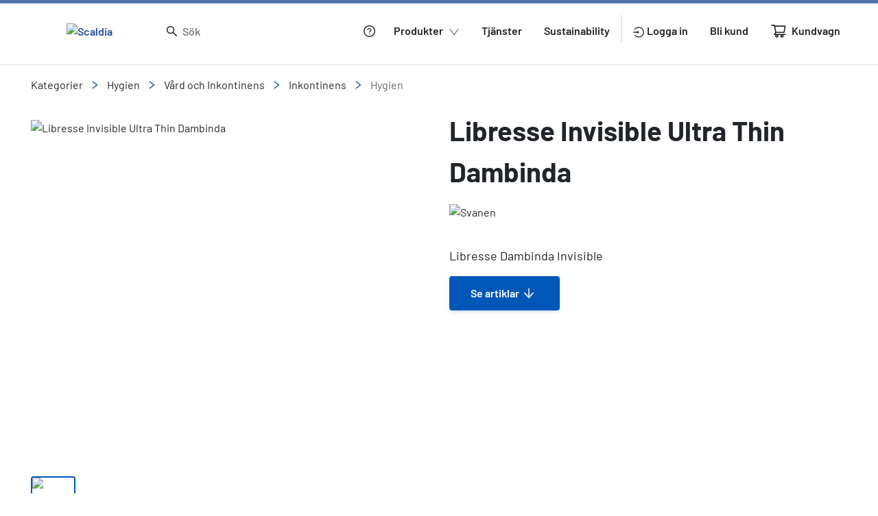

--- FILE ---
content_type: text/css
request_url: https://www.scaldia.com/scaldia.css?v=1768899289743
body_size: 5792
content:
:root{--puff-collection-background-paper: url(paper-background-2.3dc94825c453b666.jpeg);--puff-collection-background-paper-webp: url(paper-background-2.bb4ad823ac087192.webp);--paragraph-sticker-2: url(Papernote_BeHeard.05e6c4e9ecef3e4c.png);--paragraph-sticker-2-webp: url(Papernote_BeHeard.192d38fd741b0343.webp);--paragraph-sticker-3: url(Papernote_KeepGrowing.edf06e6da39412bf.png);--paragraph-sticker-3-webp: url(Papernote_KeepGrowing.8e9071ab78440f53.webp);--paragraph-sticker-4: url(Papernote_beige.24740e672eb8bb9d.jpg);--paragraph-sticker-4-webp: url(Papernote_beige.45a8573f975725c9.webp)}.flag-sprite{width:32px;scale:.8}.flag-sprite-Belgium{background:url(/assets-scaldia/images/flags/belgium.svg) no-repeat}.flag-sprite-Czech-Republic{background:url(/assets-scaldia/images/flags/czech-republic.svg) no-repeat}.flag-sprite-Denmark{background:url(/assets-scaldia/images/flags/denmark.svg) no-repeat}.flag-sprite-Estonia{background:url(/assets-scaldia/images/flags/estonia.svg) no-repeat}.flag-sprite-Finland{background:url(/assets-scaldia/images/flags/finland.svg) no-repeat}.flag-sprite-Hungary{background:url(/assets-scaldia/images/flags/hungary.svg) no-repeat}.flag-sprite-Latvia{background:url(/assets-scaldia/images/flags/latvia.svg) no-repeat}.flag-sprite-Lithuania{background:url(/assets-scaldia/images/flags/lithuania.svg) no-repeat}.flag-sprite-Luxembourg{background:url(/assets-scaldia/images/flags/luxembourg.svg) no-repeat}.flag-sprite-Netherlands{background:url(/assets-scaldia/images/flags/netherlands.svg) no-repeat}.flag-sprite-Norway{background:url(/assets-scaldia/images/flags/norway.svg) no-repeat}.flag-sprite-Poland{background:url(/assets-scaldia/images/flags/poland.svg) no-repeat}.flag-sprite-Romania{background:url(/assets-scaldia/images/flags/romania.svg) no-repeat}.flag-sprite-Sweden{background:url(/assets-scaldia/images/flags/sweden.svg) no-repeat}.flag-sprite-Switzerland{background:url(/assets-scaldia/images/flags/switzerland.svg) no-repeat}:root{--py-color-primary-900--10: rgba(0, 17, 37, .1);--py-color-primary-900--20: rgba(0, 17, 37, .2);--py-color-primary-900--30: rgba(0, 17, 37, .3);--py-color-primary-900--40: rgba(0, 17, 37, .4);--py-color-primary-900--50: rgba(0, 17, 37, .5);--py-color-primary-900--60: rgba(0, 17, 37, .6);--py-color-primary-900--70: rgba(0, 17, 37, .7);--py-color-primary-900--80: rgba(0, 17, 37, .8);--py-color-primary-900--90: rgba(0, 17, 37, .9);--py-color-primary-900: #001125;--py-color-primary-800--10: rgba(0, 35, 74, .1);--py-color-primary-800--20: rgba(0, 35, 74, .2);--py-color-primary-800--30: rgba(0, 35, 74, .3);--py-color-primary-800--40: rgba(0, 35, 74, .4);--py-color-primary-800--50: rgba(0, 35, 74, .5);--py-color-primary-800--60: rgba(0, 35, 74, .6);--py-color-primary-800--70: rgba(0, 35, 74, .7);--py-color-primary-800--80: rgba(0, 35, 74, .8);--py-color-primary-800--90: rgba(0, 35, 74, .9);--py-color-primary-800: #00234a;--py-color-primary-700--10: rgba(0, 52, 110, .1);--py-color-primary-700--20: rgba(0, 52, 110, .2);--py-color-primary-700--30: rgba(0, 52, 110, .3);--py-color-primary-700--40: rgba(0, 52, 110, .4);--py-color-primary-700--50: rgba(0, 52, 110, .5);--py-color-primary-700--60: rgba(0, 52, 110, .6);--py-color-primary-700--70: rgba(0, 52, 110, .7);--py-color-primary-700--80: rgba(0, 52, 110, .8);--py-color-primary-700--90: rgba(0, 52, 110, .9);--py-color-primary-700: #00346e;--py-color-primary-600--10: rgba(0, 70, 147, .1);--py-color-primary-600--20: rgba(0, 70, 147, .2);--py-color-primary-600--30: rgba(0, 70, 147, .3);--py-color-primary-600--40: rgba(0, 70, 147, .4);--py-color-primary-600--50: rgba(0, 70, 147, .5);--py-color-primary-600--60: rgba(0, 70, 147, .6);--py-color-primary-600--70: rgba(0, 70, 147, .7);--py-color-primary-600--80: rgba(0, 70, 147, .8);--py-color-primary-600--90: rgba(0, 70, 147, .9);--py-color-primary-600: #004693;--py-color-primary-500--10: rgba(0, 87, 184, .1);--py-color-primary-500--20: rgba(0, 87, 184, .2);--py-color-primary-500--30: rgba(0, 87, 184, .3);--py-color-primary-500--40: rgba(0, 87, 184, .4);--py-color-primary-500--50: rgba(0, 87, 184, .5);--py-color-primary-500--60: rgba(0, 87, 184, .6);--py-color-primary-500--70: rgba(0, 87, 184, .7);--py-color-primary-500--80: rgba(0, 87, 184, .8);--py-color-primary-500--90: rgba(0, 87, 184, .9);--py-color-primary-500: #0057b8;--py-color-primary-400--10: rgba(46, 118, 198, .1);--py-color-primary-400--20: rgba(46, 118, 198, .2);--py-color-primary-400--30: rgba(46, 118, 198, .3);--py-color-primary-400--40: rgba(46, 118, 198, .4);--py-color-primary-400--50: rgba(46, 118, 198, .5);--py-color-primary-400--60: rgba(46, 118, 198, .6);--py-color-primary-400--70: rgba(46, 118, 198, .7);--py-color-primary-400--80: rgba(46, 118, 198, .8);--py-color-primary-400--90: rgba(46, 118, 198, .9);--py-color-primary-400: #2e76c6;--py-color-primary-300--10: rgba(138, 180, 227, .1);--py-color-primary-300--20: rgba(138, 180, 227, .2);--py-color-primary-300--30: rgba(138, 180, 227, .3);--py-color-primary-300--40: rgba(138, 180, 227, .4);--py-color-primary-300--50: rgba(138, 180, 227, .5);--py-color-primary-300--60: rgba(138, 180, 227, .6);--py-color-primary-300--70: rgba(138, 180, 227, .7);--py-color-primary-300--80: rgba(138, 180, 227, .8);--py-color-primary-300--90: rgba(138, 180, 227, .9);--py-color-primary-300: #8ab4e3;--py-color-primary-200--10: rgba(184, 211, 241, .1);--py-color-primary-200--20: rgba(184, 211, 241, .2);--py-color-primary-200--30: rgba(184, 211, 241, .3);--py-color-primary-200--40: rgba(184, 211, 241, .4);--py-color-primary-200--50: rgba(184, 211, 241, .5);--py-color-primary-200--60: rgba(184, 211, 241, .6);--py-color-primary-200--70: rgba(184, 211, 241, .7);--py-color-primary-200--80: rgba(184, 211, 241, .8);--py-color-primary-200--90: rgba(184, 211, 241, .9);--py-color-primary-200: #b8d3f1;--py-color-primary-100--10: rgba(230, 242, 255, .1);--py-color-primary-100--20: rgba(230, 242, 255, .2);--py-color-primary-100--30: rgba(230, 242, 255, .3);--py-color-primary-100--40: rgba(230, 242, 255, .4);--py-color-primary-100--50: rgba(230, 242, 255, .5);--py-color-primary-100--60: rgba(230, 242, 255, .6);--py-color-primary-100--70: rgba(230, 242, 255, .7);--py-color-primary-100--80: rgba(230, 242, 255, .8);--py-color-primary-100--90: rgba(230, 242, 255, .9);--py-color-primary-100: #e6f2ff;--py-color-secondary-900--10: rgba(3, 4, 8, .1);--py-color-secondary-900--20: rgba(3, 4, 8, .2);--py-color-secondary-900--30: rgba(3, 4, 8, .3);--py-color-secondary-900--40: rgba(3, 4, 8, .4);--py-color-secondary-900--50: rgba(3, 4, 8, .5);--py-color-secondary-900--60: rgba(3, 4, 8, .6);--py-color-secondary-900--70: rgba(3, 4, 8, .7);--py-color-secondary-900--80: rgba(3, 4, 8, .8);--py-color-secondary-900--90: rgba(3, 4, 8, .9);--py-color-secondary-900: #030408;--py-color-secondary-800--10: rgba(6, 8, 16, .1);--py-color-secondary-800--20: rgba(6, 8, 16, .2);--py-color-secondary-800--30: rgba(6, 8, 16, .3);--py-color-secondary-800--40: rgba(6, 8, 16, .4);--py-color-secondary-800--50: rgba(6, 8, 16, .5);--py-color-secondary-800--60: rgba(6, 8, 16, .6);--py-color-secondary-800--70: rgba(6, 8, 16, .7);--py-color-secondary-800--80: rgba(6, 8, 16, .8);--py-color-secondary-800--90: rgba(6, 8, 16, .9);--py-color-secondary-800: #060810;--py-color-secondary-700--10: rgba(15, 21, 39, .1);--py-color-secondary-700--20: rgba(15, 21, 39, .2);--py-color-secondary-700--30: rgba(15, 21, 39, .3);--py-color-secondary-700--40: rgba(15, 21, 39, .4);--py-color-secondary-700--50: rgba(15, 21, 39, .5);--py-color-secondary-700--60: rgba(15, 21, 39, .6);--py-color-secondary-700--70: rgba(15, 21, 39, .7);--py-color-secondary-700--80: rgba(15, 21, 39, .8);--py-color-secondary-700--90: rgba(15, 21, 39, .9);--py-color-secondary-700: #0f1527;--py-color-secondary-600--10: rgba(24, 34, 63, .1);--py-color-secondary-600--20: rgba(24, 34, 63, .2);--py-color-secondary-600--30: rgba(24, 34, 63, .3);--py-color-secondary-600--40: rgba(24, 34, 63, .4);--py-color-secondary-600--50: rgba(24, 34, 63, .5);--py-color-secondary-600--60: rgba(24, 34, 63, .6);--py-color-secondary-600--70: rgba(24, 34, 63, .7);--py-color-secondary-600--80: rgba(24, 34, 63, .8);--py-color-secondary-600--90: rgba(24, 34, 63, .9);--py-color-secondary-600: #18223f;--py-color-secondary-500--10: rgba(30, 43, 79, .1);--py-color-secondary-500--20: rgba(30, 43, 79, .2);--py-color-secondary-500--30: rgba(30, 43, 79, .3);--py-color-secondary-500--40: rgba(30, 43, 79, .4);--py-color-secondary-500--50: rgba(30, 43, 79, .5);--py-color-secondary-500--60: rgba(30, 43, 79, .6);--py-color-secondary-500--70: rgba(30, 43, 79, .7);--py-color-secondary-500--80: rgba(30, 43, 79, .8);--py-color-secondary-500--90: rgba(30, 43, 79, .9);--py-color-secondary-500: #1e2b4f;--py-color-secondary-400--10: rgba(75, 85, 114, .1);--py-color-secondary-400--20: rgba(75, 85, 114, .2);--py-color-secondary-400--30: rgba(75, 85, 114, .3);--py-color-secondary-400--40: rgba(75, 85, 114, .4);--py-color-secondary-400--50: rgba(75, 85, 114, .5);--py-color-secondary-400--60: rgba(75, 85, 114, .6);--py-color-secondary-400--70: rgba(75, 85, 114, .7);--py-color-secondary-400--80: rgba(75, 85, 114, .8);--py-color-secondary-400--90: rgba(75, 85, 114, .9);--py-color-secondary-400: #4b5572;--py-color-secondary-300--10: rgba(142, 148, 166, .1);--py-color-secondary-300--20: rgba(142, 148, 166, .2);--py-color-secondary-300--30: rgba(142, 148, 166, .3);--py-color-secondary-300--40: rgba(142, 148, 166, .4);--py-color-secondary-300--50: rgba(142, 148, 166, .5);--py-color-secondary-300--60: rgba(142, 148, 166, .6);--py-color-secondary-300--70: rgba(142, 148, 166, .7);--py-color-secondary-300--80: rgba(142, 148, 166, .8);--py-color-secondary-300--90: rgba(142, 148, 166, .9);--py-color-secondary-300: #8e94a6;--py-color-secondary-200--10: rgba(210, 212, 220, .1);--py-color-secondary-200--20: rgba(210, 212, 220, .2);--py-color-secondary-200--30: rgba(210, 212, 220, .3);--py-color-secondary-200--40: rgba(210, 212, 220, .4);--py-color-secondary-200--50: rgba(210, 212, 220, .5);--py-color-secondary-200--60: rgba(210, 212, 220, .6);--py-color-secondary-200--70: rgba(210, 212, 220, .7);--py-color-secondary-200--80: rgba(210, 212, 220, .8);--py-color-secondary-200--90: rgba(210, 212, 220, .9);--py-color-secondary-200: #d2d4dc;--py-color-secondary-100--10: rgba(232, 233, 237, .1);--py-color-secondary-100--20: rgba(232, 233, 237, .2);--py-color-secondary-100--30: rgba(232, 233, 237, .3);--py-color-secondary-100--40: rgba(232, 233, 237, .4);--py-color-secondary-100--50: rgba(232, 233, 237, .5);--py-color-secondary-100--60: rgba(232, 233, 237, .6);--py-color-secondary-100--70: rgba(232, 233, 237, .7);--py-color-secondary-100--80: rgba(232, 233, 237, .8);--py-color-secondary-100--90: rgba(232, 233, 237, .9);--py-color-secondary-100: #e8e9ed;--py-color-button-primary--10: rgba(0, 87, 184, .1);--py-color-button-primary--20: rgba(0, 87, 184, .2);--py-color-button-primary--30: rgba(0, 87, 184, .3);--py-color-button-primary--40: rgba(0, 87, 184, .4);--py-color-button-primary--50: rgba(0, 87, 184, .5);--py-color-button-primary--60: rgba(0, 87, 184, .6);--py-color-button-primary--70: rgba(0, 87, 184, .7);--py-color-button-primary--80: rgba(0, 87, 184, .8);--py-color-button-primary--90: rgba(0, 87, 184, .9);--py-color-button-primary: #0057b8;--py-color-button-secondary--10: rgba(30, 43, 79, .1);--py-color-button-secondary--20: rgba(30, 43, 79, .2);--py-color-button-secondary--30: rgba(30, 43, 79, .3);--py-color-button-secondary--40: rgba(30, 43, 79, .4);--py-color-button-secondary--50: rgba(30, 43, 79, .5);--py-color-button-secondary--60: rgba(30, 43, 79, .6);--py-color-button-secondary--70: rgba(30, 43, 79, .7);--py-color-button-secondary--80: rgba(30, 43, 79, .8);--py-color-button-secondary--90: rgba(30, 43, 79, .9);--py-color-button-secondary: #1e2b4f;--py-color-button-danger--10: rgba(197, 51, 51, .1);--py-color-button-danger--20: rgba(197, 51, 51, .2);--py-color-button-danger--30: rgba(197, 51, 51, .3);--py-color-button-danger--40: rgba(197, 51, 51, .4);--py-color-button-danger--50: rgba(197, 51, 51, .5);--py-color-button-danger--60: rgba(197, 51, 51, .6);--py-color-button-danger--70: rgba(197, 51, 51, .7);--py-color-button-danger--80: rgba(197, 51, 51, .8);--py-color-button-danger--90: rgba(197, 51, 51, .9);--py-color-button-danger: #c53333;--py-color-button-locked--10: rgba(229, 229, 230, .1);--py-color-button-locked--20: rgba(229, 229, 230, .2);--py-color-button-locked--30: rgba(229, 229, 230, .3);--py-color-button-locked--40: rgba(229, 229, 230, .4);--py-color-button-locked--50: rgba(229, 229, 230, .5);--py-color-button-locked--60: rgba(229, 229, 230, .6);--py-color-button-locked--70: rgba(229, 229, 230, .7);--py-color-button-locked--80: rgba(229, 229, 230, .8);--py-color-button-locked--90: rgba(229, 229, 230, .9);--py-color-button-locked: #e5e5e6;--py-color-line-hard--10: rgba(130, 131, 133, .1);--py-color-line-hard--20: rgba(130, 131, 133, .2);--py-color-line-hard--30: rgba(130, 131, 133, .3);--py-color-line-hard--40: rgba(130, 131, 133, .4);--py-color-line-hard--50: rgba(130, 131, 133, .5);--py-color-line-hard--60: rgba(130, 131, 133, .6);--py-color-line-hard--70: rgba(130, 131, 133, .7);--py-color-line-hard--80: rgba(130, 131, 133, .8);--py-color-line-hard--90: rgba(130, 131, 133, .9);--py-color-line-hard: #828385;--py-color-line-steady--10: rgba(203, 203, 205, .1);--py-color-line-steady--20: rgba(203, 203, 205, .2);--py-color-line-steady--30: rgba(203, 203, 205, .3);--py-color-line-steady--40: rgba(203, 203, 205, .4);--py-color-line-steady--50: rgba(203, 203, 205, .5);--py-color-line-steady--60: rgba(203, 203, 205, .6);--py-color-line-steady--70: rgba(203, 203, 205, .7);--py-color-line-steady--80: rgba(203, 203, 205, .8);--py-color-line-steady--90: rgba(203, 203, 205, .9);--py-color-line-steady: #cbcbcd;--py-color-line-soft--10: rgba(229, 229, 230, .1);--py-color-line-soft--20: rgba(229, 229, 230, .2);--py-color-line-soft--30: rgba(229, 229, 230, .3);--py-color-line-soft--40: rgba(229, 229, 230, .4);--py-color-line-soft--50: rgba(229, 229, 230, .5);--py-color-line-soft--60: rgba(229, 229, 230, .6);--py-color-line-soft--70: rgba(229, 229, 230, .7);--py-color-line-soft--80: rgba(229, 229, 230, .8);--py-color-line-soft--90: rgba(229, 229, 230, .9);--py-color-line-soft: #e5e5e6;--py-color-global-selected--10: rgba(230, 242, 255, .1);--py-color-global-selected--20: rgba(230, 242, 255, .2);--py-color-global-selected--30: rgba(230, 242, 255, .3);--py-color-global-selected--40: rgba(230, 242, 255, .4);--py-color-global-selected--50: rgba(230, 242, 255, .5);--py-color-global-selected--60: rgba(230, 242, 255, .6);--py-color-global-selected--70: rgba(230, 242, 255, .7);--py-color-global-selected--80: rgba(230, 242, 255, .8);--py-color-global-selected--90: rgba(230, 242, 255, .9);--py-color-global-selected: #e6f2ff;--py-color-global-hover--10: rgba(184, 211, 241, .1);--py-color-global-hover--20: rgba(184, 211, 241, .2);--py-color-global-hover--30: rgba(184, 211, 241, .3);--py-color-global-hover--40: rgba(184, 211, 241, .4);--py-color-global-hover--50: rgba(184, 211, 241, .5);--py-color-global-hover--60: rgba(184, 211, 241, .6);--py-color-global-hover--70: rgba(184, 211, 241, .7);--py-color-global-hover--80: rgba(184, 211, 241, .8);--py-color-global-hover--90: rgba(184, 211, 241, .9);--py-color-global-hover: #b8d3f1;--py-color-global-active--10: rgba(0, 87, 184, .1);--py-color-global-active--20: rgba(0, 87, 184, .2);--py-color-global-active--30: rgba(0, 87, 184, .3);--py-color-global-active--40: rgba(0, 87, 184, .4);--py-color-global-active--50: rgba(0, 87, 184, .5);--py-color-global-active--60: rgba(0, 87, 184, .6);--py-color-global-active--70: rgba(0, 87, 184, .7);--py-color-global-active--80: rgba(0, 87, 184, .8);--py-color-global-active--90: rgba(0, 87, 184, .9);--py-color-global-active: #0057b8;--py-color-global-active-hover--10: rgba(0, 52, 110, .1);--py-color-global-active-hover--20: rgba(0, 52, 110, .2);--py-color-global-active-hover--30: rgba(0, 52, 110, .3);--py-color-global-active-hover--40: rgba(0, 52, 110, .4);--py-color-global-active-hover--50: rgba(0, 52, 110, .5);--py-color-global-active-hover--60: rgba(0, 52, 110, .6);--py-color-global-active-hover--70: rgba(0, 52, 110, .7);--py-color-global-active-hover--80: rgba(0, 52, 110, .8);--py-color-global-active-hover--90: rgba(0, 52, 110, .9);--py-color-global-active-hover: #00346e;--py-color-global-tooltip--10: rgba(100, 101, 104, .1);--py-color-global-tooltip--20: rgba(100, 101, 104, .2);--py-color-global-tooltip--30: rgba(100, 101, 104, .3);--py-color-global-tooltip--40: rgba(100, 101, 104, .4);--py-color-global-tooltip--50: rgba(100, 101, 104, .5);--py-color-global-tooltip--60: rgba(100, 101, 104, .6);--py-color-global-tooltip--70: rgba(100, 101, 104, .7);--py-color-global-tooltip--80: rgba(100, 101, 104, .8);--py-color-global-tooltip--90: rgba(100, 101, 104, .9);--py-color-global-tooltip: #646568;--py-color-banner-collection-blocks-1--10: rgba(162, 195, 205, .1);--py-color-banner-collection-blocks-1--20: rgba(162, 195, 205, .2);--py-color-banner-collection-blocks-1--30: rgba(162, 195, 205, .3);--py-color-banner-collection-blocks-1--40: rgba(162, 195, 205, .4);--py-color-banner-collection-blocks-1--50: rgba(162, 195, 205, .5);--py-color-banner-collection-blocks-1--60: rgba(162, 195, 205, .6);--py-color-banner-collection-blocks-1--70: rgba(162, 195, 205, .7);--py-color-banner-collection-blocks-1--80: rgba(162, 195, 205, .8);--py-color-banner-collection-blocks-1--90: rgba(162, 195, 205, .9);--py-color-banner-collection-blocks-1: #a2c3cd;--py-color-banner-collection-blocks-2--10: rgba(218, 230, 234, .1);--py-color-banner-collection-blocks-2--20: rgba(218, 230, 234, .2);--py-color-banner-collection-blocks-2--30: rgba(218, 230, 234, .3);--py-color-banner-collection-blocks-2--40: rgba(218, 230, 234, .4);--py-color-banner-collection-blocks-2--50: rgba(218, 230, 234, .5);--py-color-banner-collection-blocks-2--60: rgba(218, 230, 234, .6);--py-color-banner-collection-blocks-2--70: rgba(218, 230, 234, .7);--py-color-banner-collection-blocks-2--80: rgba(218, 230, 234, .8);--py-color-banner-collection-blocks-2--90: rgba(218, 230, 234, .9);--py-color-banner-collection-blocks-2: #dae6ea;--py-color-banner-collection-blocks-3--10: rgba(77, 135, 153, .1);--py-color-banner-collection-blocks-3--20: rgba(77, 135, 153, .2);--py-color-banner-collection-blocks-3--30: rgba(77, 135, 153, .3);--py-color-banner-collection-blocks-3--40: rgba(77, 135, 153, .4);--py-color-banner-collection-blocks-3--50: rgba(77, 135, 153, .5);--py-color-banner-collection-blocks-3--60: rgba(77, 135, 153, .6);--py-color-banner-collection-blocks-3--70: rgba(77, 135, 153, .7);--py-color-banner-collection-blocks-3--80: rgba(77, 135, 153, .8);--py-color-banner-collection-blocks-3--90: rgba(77, 135, 153, .9);--py-color-banner-collection-blocks-3: #4d8799;--py-color-primary-dark--10: rgba(35, 80, 155, .1);--py-color-primary-dark--20: rgba(35, 80, 155, .2);--py-color-primary-dark--30: rgba(35, 80, 155, .3);--py-color-primary-dark--40: rgba(35, 80, 155, .4);--py-color-primary-dark--50: rgba(35, 80, 155, .5);--py-color-primary-dark--60: rgba(35, 80, 155, .6);--py-color-primary-dark--70: rgba(35, 80, 155, .7);--py-color-primary-dark--80: rgba(35, 80, 155, .8);--py-color-primary-dark--90: rgba(35, 80, 155, .9);--py-color-primary-dark: #23509b;--py-color-primary--10: rgba(79, 115, 175, .1);--py-color-primary--20: rgba(79, 115, 175, .2);--py-color-primary--30: rgba(79, 115, 175, .3);--py-color-primary--40: rgba(79, 115, 175, .4);--py-color-primary--50: rgba(79, 115, 175, .5);--py-color-primary--60: rgba(79, 115, 175, .6);--py-color-primary--70: rgba(79, 115, 175, .7);--py-color-primary--80: rgba(79, 115, 175, .8);--py-color-primary--90: rgba(79, 115, 175, .9);--py-color-primary: #4f73af;--py-color-primary-light--10: rgba(144, 167, 205, .1);--py-color-primary-light--20: rgba(144, 167, 205, .2);--py-color-primary-light--30: rgba(144, 167, 205, .3);--py-color-primary-light--40: rgba(144, 167, 205, .4);--py-color-primary-light--50: rgba(144, 167, 205, .5);--py-color-primary-light--60: rgba(144, 167, 205, .6);--py-color-primary-light--70: rgba(144, 167, 205, .7);--py-color-primary-light--80: rgba(144, 167, 205, .8);--py-color-primary-light--90: rgba(144, 167, 205, .9);--py-color-primary-light: #90a7cd;--py-color-secondary-darker--10: rgba(79, 115, 175, .1);--py-color-secondary-darker--20: rgba(79, 115, 175, .2);--py-color-secondary-darker--30: rgba(79, 115, 175, .3);--py-color-secondary-darker--40: rgba(79, 115, 175, .4);--py-color-secondary-darker--50: rgba(79, 115, 175, .5);--py-color-secondary-darker--60: rgba(79, 115, 175, .6);--py-color-secondary-darker--70: rgba(79, 115, 175, .7);--py-color-secondary-darker--80: rgba(79, 115, 175, .8);--py-color-secondary-darker--90: rgba(79, 115, 175, .9);--py-color-secondary-darker: #4f73af;--py-color-secondary-dark--10: rgba(144, 167, 205, .1);--py-color-secondary-dark--20: rgba(144, 167, 205, .2);--py-color-secondary-dark--30: rgba(144, 167, 205, .3);--py-color-secondary-dark--40: rgba(144, 167, 205, .4);--py-color-secondary-dark--50: rgba(144, 167, 205, .5);--py-color-secondary-dark--60: rgba(144, 167, 205, .6);--py-color-secondary-dark--70: rgba(144, 167, 205, .7);--py-color-secondary-dark--80: rgba(144, 167, 205, .8);--py-color-secondary-dark--90: rgba(144, 167, 205, .9);--py-color-secondary-dark: #90a7cd;--py-color-secondary--10: rgba(35, 80, 155, .1);--py-color-secondary--20: rgba(35, 80, 155, .2);--py-color-secondary--30: rgba(35, 80, 155, .3);--py-color-secondary--40: rgba(35, 80, 155, .4);--py-color-secondary--50: rgba(35, 80, 155, .5);--py-color-secondary--60: rgba(35, 80, 155, .6);--py-color-secondary--70: rgba(35, 80, 155, .7);--py-color-secondary--80: rgba(35, 80, 155, .8);--py-color-secondary--90: rgba(35, 80, 155, .9);--py-color-secondary: #23509b;--py-color-secondary-light--10: rgba(211, 220, 235, .1);--py-color-secondary-light--20: rgba(211, 220, 235, .2);--py-color-secondary-light--30: rgba(211, 220, 235, .3);--py-color-secondary-light--40: rgba(211, 220, 235, .4);--py-color-secondary-light--50: rgba(211, 220, 235, .5);--py-color-secondary-light--60: rgba(211, 220, 235, .6);--py-color-secondary-light--70: rgba(211, 220, 235, .7);--py-color-secondary-light--80: rgba(211, 220, 235, .8);--py-color-secondary-light--90: rgba(211, 220, 235, .9);--py-color-secondary-light: #d3dceb;--py-color-success--10: rgba(146, 193, 57, .1);--py-color-success--20: rgba(146, 193, 57, .2);--py-color-success--30: rgba(146, 193, 57, .3);--py-color-success--40: rgba(146, 193, 57, .4);--py-color-success--50: rgba(146, 193, 57, .5);--py-color-success--60: rgba(146, 193, 57, .6);--py-color-success--70: rgba(146, 193, 57, .7);--py-color-success--80: rgba(146, 193, 57, .8);--py-color-success--90: rgba(146, 193, 57, .9);--py-color-success: #92c139;--py-color-warning--10: rgba(255, 193, 86, .1);--py-color-warning--20: rgba(255, 193, 86, .2);--py-color-warning--30: rgba(255, 193, 86, .3);--py-color-warning--40: rgba(255, 193, 86, .4);--py-color-warning--50: rgba(255, 193, 86, .5);--py-color-warning--60: rgba(255, 193, 86, .6);--py-color-warning--70: rgba(255, 193, 86, .7);--py-color-warning--80: rgba(255, 193, 86, .8);--py-color-warning--90: rgba(255, 193, 86, .9);--py-color-warning: #ffc156;--py-color-info--10: rgba(79, 115, 175, .1);--py-color-info--20: rgba(79, 115, 175, .2);--py-color-info--30: rgba(79, 115, 175, .3);--py-color-info--40: rgba(79, 115, 175, .4);--py-color-info--50: rgba(79, 115, 175, .5);--py-color-info--60: rgba(79, 115, 175, .6);--py-color-info--70: rgba(79, 115, 175, .7);--py-color-info--80: rgba(79, 115, 175, .8);--py-color-info--90: rgba(79, 115, 175, .9);--py-color-info: #4f73af}:root .py-color-primary-900{color:var(--py-color-primary-900)}:root .py-color-primary-900--10{color:var(--py-color-primary-900--10)}:root .py-color-primary-900--20{color:var(--py-color-primary-900--20)}:root .py-color-primary-900--30{color:var(--py-color-primary-900--30)}:root .py-color-primary-900--40{color:var(--py-color-primary-900--40)}:root .py-color-primary-900--50{color:var(--py-color-primary-900--50)}:root .py-color-primary-900--60{color:var(--py-color-primary-900--60)}:root .py-color-primary-900--70{color:var(--py-color-primary-900--70)}:root .py-color-primary-900--80{color:var(--py-color-primary-900--80)}:root .py-color-primary-900--90{color:var(--py-color-primary-900--90)}:root .py-color-primary-800{color:var(--py-color-primary-800)}:root .py-color-primary-800--10{color:var(--py-color-primary-800--10)}:root .py-color-primary-800--20{color:var(--py-color-primary-800--20)}:root .py-color-primary-800--30{color:var(--py-color-primary-800--30)}:root .py-color-primary-800--40{color:var(--py-color-primary-800--40)}:root .py-color-primary-800--50{color:var(--py-color-primary-800--50)}:root .py-color-primary-800--60{color:var(--py-color-primary-800--60)}:root .py-color-primary-800--70{color:var(--py-color-primary-800--70)}:root .py-color-primary-800--80{color:var(--py-color-primary-800--80)}:root .py-color-primary-800--90{color:var(--py-color-primary-800--90)}:root .py-color-primary-700{color:var(--py-color-primary-700)}:root .py-color-primary-700--10{color:var(--py-color-primary-700--10)}:root .py-color-primary-700--20{color:var(--py-color-primary-700--20)}:root .py-color-primary-700--30{color:var(--py-color-primary-700--30)}:root .py-color-primary-700--40{color:var(--py-color-primary-700--40)}:root .py-color-primary-700--50{color:var(--py-color-primary-700--50)}:root .py-color-primary-700--60{color:var(--py-color-primary-700--60)}:root .py-color-primary-700--70{color:var(--py-color-primary-700--70)}:root .py-color-primary-700--80{color:var(--py-color-primary-700--80)}:root .py-color-primary-700--90{color:var(--py-color-primary-700--90)}:root .py-color-primary-600{color:var(--py-color-primary-600)}:root .py-color-primary-600--10{color:var(--py-color-primary-600--10)}:root .py-color-primary-600--20{color:var(--py-color-primary-600--20)}:root .py-color-primary-600--30{color:var(--py-color-primary-600--30)}:root .py-color-primary-600--40{color:var(--py-color-primary-600--40)}:root .py-color-primary-600--50{color:var(--py-color-primary-600--50)}:root .py-color-primary-600--60{color:var(--py-color-primary-600--60)}:root .py-color-primary-600--70{color:var(--py-color-primary-600--70)}:root .py-color-primary-600--80{color:var(--py-color-primary-600--80)}:root .py-color-primary-600--90{color:var(--py-color-primary-600--90)}:root .py-color-primary-500{color:var(--py-color-primary-500)}:root .py-color-primary-500--10{color:var(--py-color-primary-500--10)}:root .py-color-primary-500--20{color:var(--py-color-primary-500--20)}:root .py-color-primary-500--30{color:var(--py-color-primary-500--30)}:root .py-color-primary-500--40{color:var(--py-color-primary-500--40)}:root .py-color-primary-500--50{color:var(--py-color-primary-500--50)}:root .py-color-primary-500--60{color:var(--py-color-primary-500--60)}:root .py-color-primary-500--70{color:var(--py-color-primary-500--70)}:root .py-color-primary-500--80{color:var(--py-color-primary-500--80)}:root .py-color-primary-500--90{color:var(--py-color-primary-500--90)}:root .py-color-primary-400{color:var(--py-color-primary-400)}:root .py-color-primary-400--10{color:var(--py-color-primary-400--10)}:root .py-color-primary-400--20{color:var(--py-color-primary-400--20)}:root .py-color-primary-400--30{color:var(--py-color-primary-400--30)}:root .py-color-primary-400--40{color:var(--py-color-primary-400--40)}:root .py-color-primary-400--50{color:var(--py-color-primary-400--50)}:root .py-color-primary-400--60{color:var(--py-color-primary-400--60)}:root .py-color-primary-400--70{color:var(--py-color-primary-400--70)}:root .py-color-primary-400--80{color:var(--py-color-primary-400--80)}:root .py-color-primary-400--90{color:var(--py-color-primary-400--90)}:root .py-color-primary-300{color:var(--py-color-primary-300)}:root .py-color-primary-300--10{color:var(--py-color-primary-300--10)}:root .py-color-primary-300--20{color:var(--py-color-primary-300--20)}:root .py-color-primary-300--30{color:var(--py-color-primary-300--30)}:root .py-color-primary-300--40{color:var(--py-color-primary-300--40)}:root .py-color-primary-300--50{color:var(--py-color-primary-300--50)}:root .py-color-primary-300--60{color:var(--py-color-primary-300--60)}:root .py-color-primary-300--70{color:var(--py-color-primary-300--70)}:root .py-color-primary-300--80{color:var(--py-color-primary-300--80)}:root .py-color-primary-300--90{color:var(--py-color-primary-300--90)}:root .py-color-primary-200{color:var(--py-color-primary-200)}:root .py-color-primary-200--10{color:var(--py-color-primary-200--10)}:root .py-color-primary-200--20{color:var(--py-color-primary-200--20)}:root .py-color-primary-200--30{color:var(--py-color-primary-200--30)}:root .py-color-primary-200--40{color:var(--py-color-primary-200--40)}:root .py-color-primary-200--50{color:var(--py-color-primary-200--50)}:root .py-color-primary-200--60{color:var(--py-color-primary-200--60)}:root .py-color-primary-200--70{color:var(--py-color-primary-200--70)}:root .py-color-primary-200--80{color:var(--py-color-primary-200--80)}:root .py-color-primary-200--90{color:var(--py-color-primary-200--90)}:root .py-color-primary-100{color:var(--py-color-primary-100)}:root .py-color-primary-100--10{color:var(--py-color-primary-100--10)}:root .py-color-primary-100--20{color:var(--py-color-primary-100--20)}:root .py-color-primary-100--30{color:var(--py-color-primary-100--30)}:root .py-color-primary-100--40{color:var(--py-color-primary-100--40)}:root .py-color-primary-100--50{color:var(--py-color-primary-100--50)}:root .py-color-primary-100--60{color:var(--py-color-primary-100--60)}:root .py-color-primary-100--70{color:var(--py-color-primary-100--70)}:root .py-color-primary-100--80{color:var(--py-color-primary-100--80)}:root .py-color-primary-100--90{color:var(--py-color-primary-100--90)}:root .py-color-secondary-900{color:var(--py-color-secondary-900)}:root .py-color-secondary-900--10{color:var(--py-color-secondary-900--10)}:root .py-color-secondary-900--20{color:var(--py-color-secondary-900--20)}:root .py-color-secondary-900--30{color:var(--py-color-secondary-900--30)}:root .py-color-secondary-900--40{color:var(--py-color-secondary-900--40)}:root .py-color-secondary-900--50{color:var(--py-color-secondary-900--50)}:root .py-color-secondary-900--60{color:var(--py-color-secondary-900--60)}:root .py-color-secondary-900--70{color:var(--py-color-secondary-900--70)}:root .py-color-secondary-900--80{color:var(--py-color-secondary-900--80)}:root .py-color-secondary-900--90{color:var(--py-color-secondary-900--90)}:root .py-color-secondary-800{color:var(--py-color-secondary-800)}:root .py-color-secondary-800--10{color:var(--py-color-secondary-800--10)}:root .py-color-secondary-800--20{color:var(--py-color-secondary-800--20)}:root .py-color-secondary-800--30{color:var(--py-color-secondary-800--30)}:root .py-color-secondary-800--40{color:var(--py-color-secondary-800--40)}:root .py-color-secondary-800--50{color:var(--py-color-secondary-800--50)}:root .py-color-secondary-800--60{color:var(--py-color-secondary-800--60)}:root .py-color-secondary-800--70{color:var(--py-color-secondary-800--70)}:root .py-color-secondary-800--80{color:var(--py-color-secondary-800--80)}:root .py-color-secondary-800--90{color:var(--py-color-secondary-800--90)}:root .py-color-secondary-700{color:var(--py-color-secondary-700)}:root .py-color-secondary-700--10{color:var(--py-color-secondary-700--10)}:root .py-color-secondary-700--20{color:var(--py-color-secondary-700--20)}:root .py-color-secondary-700--30{color:var(--py-color-secondary-700--30)}:root .py-color-secondary-700--40{color:var(--py-color-secondary-700--40)}:root .py-color-secondary-700--50{color:var(--py-color-secondary-700--50)}:root .py-color-secondary-700--60{color:var(--py-color-secondary-700--60)}:root .py-color-secondary-700--70{color:var(--py-color-secondary-700--70)}:root .py-color-secondary-700--80{color:var(--py-color-secondary-700--80)}:root .py-color-secondary-700--90{color:var(--py-color-secondary-700--90)}:root .py-color-secondary-600{color:var(--py-color-secondary-600)}:root .py-color-secondary-600--10{color:var(--py-color-secondary-600--10)}:root .py-color-secondary-600--20{color:var(--py-color-secondary-600--20)}:root .py-color-secondary-600--30{color:var(--py-color-secondary-600--30)}:root .py-color-secondary-600--40{color:var(--py-color-secondary-600--40)}:root .py-color-secondary-600--50{color:var(--py-color-secondary-600--50)}:root .py-color-secondary-600--60{color:var(--py-color-secondary-600--60)}:root .py-color-secondary-600--70{color:var(--py-color-secondary-600--70)}:root .py-color-secondary-600--80{color:var(--py-color-secondary-600--80)}:root .py-color-secondary-600--90{color:var(--py-color-secondary-600--90)}:root .py-color-secondary-500{color:var(--py-color-secondary-500)}:root .py-color-secondary-500--10{color:var(--py-color-secondary-500--10)}:root .py-color-secondary-500--20{color:var(--py-color-secondary-500--20)}:root .py-color-secondary-500--30{color:var(--py-color-secondary-500--30)}:root .py-color-secondary-500--40{color:var(--py-color-secondary-500--40)}:root .py-color-secondary-500--50{color:var(--py-color-secondary-500--50)}:root .py-color-secondary-500--60{color:var(--py-color-secondary-500--60)}:root .py-color-secondary-500--70{color:var(--py-color-secondary-500--70)}:root .py-color-secondary-500--80{color:var(--py-color-secondary-500--80)}:root .py-color-secondary-500--90{color:var(--py-color-secondary-500--90)}:root .py-color-secondary-400{color:var(--py-color-secondary-400)}:root .py-color-secondary-400--10{color:var(--py-color-secondary-400--10)}:root .py-color-secondary-400--20{color:var(--py-color-secondary-400--20)}:root .py-color-secondary-400--30{color:var(--py-color-secondary-400--30)}:root .py-color-secondary-400--40{color:var(--py-color-secondary-400--40)}:root .py-color-secondary-400--50{color:var(--py-color-secondary-400--50)}:root .py-color-secondary-400--60{color:var(--py-color-secondary-400--60)}:root .py-color-secondary-400--70{color:var(--py-color-secondary-400--70)}:root .py-color-secondary-400--80{color:var(--py-color-secondary-400--80)}:root .py-color-secondary-400--90{color:var(--py-color-secondary-400--90)}:root .py-color-secondary-300{color:var(--py-color-secondary-300)}:root .py-color-secondary-300--10{color:var(--py-color-secondary-300--10)}:root .py-color-secondary-300--20{color:var(--py-color-secondary-300--20)}:root .py-color-secondary-300--30{color:var(--py-color-secondary-300--30)}:root .py-color-secondary-300--40{color:var(--py-color-secondary-300--40)}:root .py-color-secondary-300--50{color:var(--py-color-secondary-300--50)}:root .py-color-secondary-300--60{color:var(--py-color-secondary-300--60)}:root .py-color-secondary-300--70{color:var(--py-color-secondary-300--70)}:root .py-color-secondary-300--80{color:var(--py-color-secondary-300--80)}:root .py-color-secondary-300--90{color:var(--py-color-secondary-300--90)}:root .py-color-secondary-200{color:var(--py-color-secondary-200)}:root .py-color-secondary-200--10{color:var(--py-color-secondary-200--10)}:root .py-color-secondary-200--20{color:var(--py-color-secondary-200--20)}:root .py-color-secondary-200--30{color:var(--py-color-secondary-200--30)}:root .py-color-secondary-200--40{color:var(--py-color-secondary-200--40)}:root .py-color-secondary-200--50{color:var(--py-color-secondary-200--50)}:root .py-color-secondary-200--60{color:var(--py-color-secondary-200--60)}:root .py-color-secondary-200--70{color:var(--py-color-secondary-200--70)}:root .py-color-secondary-200--80{color:var(--py-color-secondary-200--80)}:root .py-color-secondary-200--90{color:var(--py-color-secondary-200--90)}:root .py-color-secondary-100{color:var(--py-color-secondary-100)}:root .py-color-secondary-100--10{color:var(--py-color-secondary-100--10)}:root .py-color-secondary-100--20{color:var(--py-color-secondary-100--20)}:root .py-color-secondary-100--30{color:var(--py-color-secondary-100--30)}:root .py-color-secondary-100--40{color:var(--py-color-secondary-100--40)}:root .py-color-secondary-100--50{color:var(--py-color-secondary-100--50)}:root .py-color-secondary-100--60{color:var(--py-color-secondary-100--60)}:root .py-color-secondary-100--70{color:var(--py-color-secondary-100--70)}:root .py-color-secondary-100--80{color:var(--py-color-secondary-100--80)}:root .py-color-secondary-100--90{color:var(--py-color-secondary-100--90)}:root .py-color-button-primary{color:var(--py-color-button-primary)}:root .py-color-button-primary--10{color:var(--py-color-button-primary--10)}:root .py-color-button-primary--20{color:var(--py-color-button-primary--20)}:root .py-color-button-primary--30{color:var(--py-color-button-primary--30)}:root .py-color-button-primary--40{color:var(--py-color-button-primary--40)}:root .py-color-button-primary--50{color:var(--py-color-button-primary--50)}:root .py-color-button-primary--60{color:var(--py-color-button-primary--60)}:root .py-color-button-primary--70{color:var(--py-color-button-primary--70)}:root .py-color-button-primary--80{color:var(--py-color-button-primary--80)}:root .py-color-button-primary--90{color:var(--py-color-button-primary--90)}:root .py-color-button-secondary{color:var(--py-color-button-secondary)}:root .py-color-button-secondary--10{color:var(--py-color-button-secondary--10)}:root .py-color-button-secondary--20{color:var(--py-color-button-secondary--20)}:root .py-color-button-secondary--30{color:var(--py-color-button-secondary--30)}:root .py-color-button-secondary--40{color:var(--py-color-button-secondary--40)}:root .py-color-button-secondary--50{color:var(--py-color-button-secondary--50)}:root .py-color-button-secondary--60{color:var(--py-color-button-secondary--60)}:root .py-color-button-secondary--70{color:var(--py-color-button-secondary--70)}:root .py-color-button-secondary--80{color:var(--py-color-button-secondary--80)}:root .py-color-button-secondary--90{color:var(--py-color-button-secondary--90)}:root .py-color-button-danger{color:var(--py-color-button-danger)}:root .py-color-button-danger--10{color:var(--py-color-button-danger--10)}:root .py-color-button-danger--20{color:var(--py-color-button-danger--20)}:root .py-color-button-danger--30{color:var(--py-color-button-danger--30)}:root .py-color-button-danger--40{color:var(--py-color-button-danger--40)}:root .py-color-button-danger--50{color:var(--py-color-button-danger--50)}:root .py-color-button-danger--60{color:var(--py-color-button-danger--60)}:root .py-color-button-danger--70{color:var(--py-color-button-danger--70)}:root .py-color-button-danger--80{color:var(--py-color-button-danger--80)}:root .py-color-button-danger--90{color:var(--py-color-button-danger--90)}:root .py-color-button-locked{color:var(--py-color-button-locked)}:root .py-color-button-locked--10{color:var(--py-color-button-locked--10)}:root .py-color-button-locked--20{color:var(--py-color-button-locked--20)}:root .py-color-button-locked--30{color:var(--py-color-button-locked--30)}:root .py-color-button-locked--40{color:var(--py-color-button-locked--40)}:root .py-color-button-locked--50{color:var(--py-color-button-locked--50)}:root .py-color-button-locked--60{color:var(--py-color-button-locked--60)}:root .py-color-button-locked--70{color:var(--py-color-button-locked--70)}:root .py-color-button-locked--80{color:var(--py-color-button-locked--80)}:root .py-color-button-locked--90{color:var(--py-color-button-locked--90)}:root .py-color-line-hard{color:var(--py-color-line-hard)}:root .py-color-line-hard--10{color:var(--py-color-line-hard--10)}:root .py-color-line-hard--20{color:var(--py-color-line-hard--20)}:root .py-color-line-hard--30{color:var(--py-color-line-hard--30)}:root .py-color-line-hard--40{color:var(--py-color-line-hard--40)}:root .py-color-line-hard--50{color:var(--py-color-line-hard--50)}:root .py-color-line-hard--60{color:var(--py-color-line-hard--60)}:root .py-color-line-hard--70{color:var(--py-color-line-hard--70)}:root .py-color-line-hard--80{color:var(--py-color-line-hard--80)}:root .py-color-line-hard--90{color:var(--py-color-line-hard--90)}:root .py-color-line-steady{color:var(--py-color-line-steady)}:root .py-color-line-steady--10{color:var(--py-color-line-steady--10)}:root .py-color-line-steady--20{color:var(--py-color-line-steady--20)}:root .py-color-line-steady--30{color:var(--py-color-line-steady--30)}:root .py-color-line-steady--40{color:var(--py-color-line-steady--40)}:root .py-color-line-steady--50{color:var(--py-color-line-steady--50)}:root .py-color-line-steady--60{color:var(--py-color-line-steady--60)}:root .py-color-line-steady--70{color:var(--py-color-line-steady--70)}:root .py-color-line-steady--80{color:var(--py-color-line-steady--80)}:root .py-color-line-steady--90{color:var(--py-color-line-steady--90)}:root .py-color-line-soft{color:var(--py-color-line-soft)}:root .py-color-line-soft--10{color:var(--py-color-line-soft--10)}:root .py-color-line-soft--20{color:var(--py-color-line-soft--20)}:root .py-color-line-soft--30{color:var(--py-color-line-soft--30)}:root .py-color-line-soft--40{color:var(--py-color-line-soft--40)}:root .py-color-line-soft--50{color:var(--py-color-line-soft--50)}:root .py-color-line-soft--60{color:var(--py-color-line-soft--60)}:root .py-color-line-soft--70{color:var(--py-color-line-soft--70)}:root .py-color-line-soft--80{color:var(--py-color-line-soft--80)}:root .py-color-line-soft--90{color:var(--py-color-line-soft--90)}:root .py-color-global-selected{color:var(--py-color-global-selected)}:root .py-color-global-selected--10{color:var(--py-color-global-selected--10)}:root .py-color-global-selected--20{color:var(--py-color-global-selected--20)}:root .py-color-global-selected--30{color:var(--py-color-global-selected--30)}:root .py-color-global-selected--40{color:var(--py-color-global-selected--40)}:root .py-color-global-selected--50{color:var(--py-color-global-selected--50)}:root .py-color-global-selected--60{color:var(--py-color-global-selected--60)}:root .py-color-global-selected--70{color:var(--py-color-global-selected--70)}:root .py-color-global-selected--80{color:var(--py-color-global-selected--80)}:root .py-color-global-selected--90{color:var(--py-color-global-selected--90)}:root .py-color-global-hover{color:var(--py-color-global-hover)}:root .py-color-global-hover--10{color:var(--py-color-global-hover--10)}:root .py-color-global-hover--20{color:var(--py-color-global-hover--20)}:root .py-color-global-hover--30{color:var(--py-color-global-hover--30)}:root .py-color-global-hover--40{color:var(--py-color-global-hover--40)}:root .py-color-global-hover--50{color:var(--py-color-global-hover--50)}:root .py-color-global-hover--60{color:var(--py-color-global-hover--60)}:root .py-color-global-hover--70{color:var(--py-color-global-hover--70)}:root .py-color-global-hover--80{color:var(--py-color-global-hover--80)}:root .py-color-global-hover--90{color:var(--py-color-global-hover--90)}:root .py-color-global-active{color:var(--py-color-global-active)}:root .py-color-global-active--10{color:var(--py-color-global-active--10)}:root .py-color-global-active--20{color:var(--py-color-global-active--20)}:root .py-color-global-active--30{color:var(--py-color-global-active--30)}:root .py-color-global-active--40{color:var(--py-color-global-active--40)}:root .py-color-global-active--50{color:var(--py-color-global-active--50)}:root .py-color-global-active--60{color:var(--py-color-global-active--60)}:root .py-color-global-active--70{color:var(--py-color-global-active--70)}:root .py-color-global-active--80{color:var(--py-color-global-active--80)}:root .py-color-global-active--90{color:var(--py-color-global-active--90)}:root .py-color-global-active-hover{color:var(--py-color-global-active-hover)}:root .py-color-global-active-hover--10{color:var(--py-color-global-active-hover--10)}:root .py-color-global-active-hover--20{color:var(--py-color-global-active-hover--20)}:root .py-color-global-active-hover--30{color:var(--py-color-global-active-hover--30)}:root .py-color-global-active-hover--40{color:var(--py-color-global-active-hover--40)}:root .py-color-global-active-hover--50{color:var(--py-color-global-active-hover--50)}:root .py-color-global-active-hover--60{color:var(--py-color-global-active-hover--60)}:root .py-color-global-active-hover--70{color:var(--py-color-global-active-hover--70)}:root .py-color-global-active-hover--80{color:var(--py-color-global-active-hover--80)}:root .py-color-global-active-hover--90{color:var(--py-color-global-active-hover--90)}:root .py-color-global-tooltip{color:var(--py-color-global-tooltip)}:root .py-color-global-tooltip--10{color:var(--py-color-global-tooltip--10)}:root .py-color-global-tooltip--20{color:var(--py-color-global-tooltip--20)}:root .py-color-global-tooltip--30{color:var(--py-color-global-tooltip--30)}:root .py-color-global-tooltip--40{color:var(--py-color-global-tooltip--40)}:root .py-color-global-tooltip--50{color:var(--py-color-global-tooltip--50)}:root .py-color-global-tooltip--60{color:var(--py-color-global-tooltip--60)}:root .py-color-global-tooltip--70{color:var(--py-color-global-tooltip--70)}:root .py-color-global-tooltip--80{color:var(--py-color-global-tooltip--80)}:root .py-color-global-tooltip--90{color:var(--py-color-global-tooltip--90)}:root .py-color-banner-collection-blocks-1{color:var(--py-color-banner-collection-blocks-1)}:root .py-color-banner-collection-blocks-1--10{color:var(--py-color-banner-collection-blocks-1--10)}:root .py-color-banner-collection-blocks-1--20{color:var(--py-color-banner-collection-blocks-1--20)}:root .py-color-banner-collection-blocks-1--30{color:var(--py-color-banner-collection-blocks-1--30)}:root .py-color-banner-collection-blocks-1--40{color:var(--py-color-banner-collection-blocks-1--40)}:root .py-color-banner-collection-blocks-1--50{color:var(--py-color-banner-collection-blocks-1--50)}:root .py-color-banner-collection-blocks-1--60{color:var(--py-color-banner-collection-blocks-1--60)}:root .py-color-banner-collection-blocks-1--70{color:var(--py-color-banner-collection-blocks-1--70)}:root .py-color-banner-collection-blocks-1--80{color:var(--py-color-banner-collection-blocks-1--80)}:root .py-color-banner-collection-blocks-1--90{color:var(--py-color-banner-collection-blocks-1--90)}:root .py-color-banner-collection-blocks-2{color:var(--py-color-banner-collection-blocks-2)}:root .py-color-banner-collection-blocks-2--10{color:var(--py-color-banner-collection-blocks-2--10)}:root .py-color-banner-collection-blocks-2--20{color:var(--py-color-banner-collection-blocks-2--20)}:root .py-color-banner-collection-blocks-2--30{color:var(--py-color-banner-collection-blocks-2--30)}:root .py-color-banner-collection-blocks-2--40{color:var(--py-color-banner-collection-blocks-2--40)}:root .py-color-banner-collection-blocks-2--50{color:var(--py-color-banner-collection-blocks-2--50)}:root .py-color-banner-collection-blocks-2--60{color:var(--py-color-banner-collection-blocks-2--60)}:root .py-color-banner-collection-blocks-2--70{color:var(--py-color-banner-collection-blocks-2--70)}:root .py-color-banner-collection-blocks-2--80{color:var(--py-color-banner-collection-blocks-2--80)}:root .py-color-banner-collection-blocks-2--90{color:var(--py-color-banner-collection-blocks-2--90)}:root .py-color-banner-collection-blocks-3{color:var(--py-color-banner-collection-blocks-3)}:root .py-color-banner-collection-blocks-3--10{color:var(--py-color-banner-collection-blocks-3--10)}:root .py-color-banner-collection-blocks-3--20{color:var(--py-color-banner-collection-blocks-3--20)}:root .py-color-banner-collection-blocks-3--30{color:var(--py-color-banner-collection-blocks-3--30)}:root .py-color-banner-collection-blocks-3--40{color:var(--py-color-banner-collection-blocks-3--40)}:root .py-color-banner-collection-blocks-3--50{color:var(--py-color-banner-collection-blocks-3--50)}:root .py-color-banner-collection-blocks-3--60{color:var(--py-color-banner-collection-blocks-3--60)}:root .py-color-banner-collection-blocks-3--70{color:var(--py-color-banner-collection-blocks-3--70)}:root .py-color-banner-collection-blocks-3--80{color:var(--py-color-banner-collection-blocks-3--80)}:root .py-color-banner-collection-blocks-3--90{color:var(--py-color-banner-collection-blocks-3--90)}:root .py-color-primary-dark{color:var(--py-color-primary-dark)}:root .py-color-primary-dark--10{color:var(--py-color-primary-dark--10)}:root .py-color-primary-dark--20{color:var(--py-color-primary-dark--20)}:root .py-color-primary-dark--30{color:var(--py-color-primary-dark--30)}:root .py-color-primary-dark--40{color:var(--py-color-primary-dark--40)}:root .py-color-primary-dark--50{color:var(--py-color-primary-dark--50)}:root .py-color-primary-dark--60{color:var(--py-color-primary-dark--60)}:root .py-color-primary-dark--70{color:var(--py-color-primary-dark--70)}:root .py-color-primary-dark--80{color:var(--py-color-primary-dark--80)}:root .py-color-primary-dark--90{color:var(--py-color-primary-dark--90)}:root .py-color-primary{color:var(--py-color-primary)}:root .py-color-primary--10{color:var(--py-color-primary--10)}:root .py-color-primary--20{color:var(--py-color-primary--20)}:root .py-color-primary--30{color:var(--py-color-primary--30)}:root .py-color-primary--40{color:var(--py-color-primary--40)}:root .py-color-primary--50{color:var(--py-color-primary--50)}:root .py-color-primary--60{color:var(--py-color-primary--60)}:root .py-color-primary--70{color:var(--py-color-primary--70)}:root .py-color-primary--80{color:var(--py-color-primary--80)}:root .py-color-primary--90{color:var(--py-color-primary--90)}:root .py-color-primary-light{color:var(--py-color-primary-light)}:root .py-color-primary-light--10{color:var(--py-color-primary-light--10)}:root .py-color-primary-light--20{color:var(--py-color-primary-light--20)}:root .py-color-primary-light--30{color:var(--py-color-primary-light--30)}:root .py-color-primary-light--40{color:var(--py-color-primary-light--40)}:root .py-color-primary-light--50{color:var(--py-color-primary-light--50)}:root .py-color-primary-light--60{color:var(--py-color-primary-light--60)}:root .py-color-primary-light--70{color:var(--py-color-primary-light--70)}:root .py-color-primary-light--80{color:var(--py-color-primary-light--80)}:root .py-color-primary-light--90{color:var(--py-color-primary-light--90)}:root .py-color-secondary-darker{color:var(--py-color-secondary-darker)}:root .py-color-secondary-darker--10{color:var(--py-color-secondary-darker--10)}:root .py-color-secondary-darker--20{color:var(--py-color-secondary-darker--20)}:root .py-color-secondary-darker--30{color:var(--py-color-secondary-darker--30)}:root .py-color-secondary-darker--40{color:var(--py-color-secondary-darker--40)}:root .py-color-secondary-darker--50{color:var(--py-color-secondary-darker--50)}:root .py-color-secondary-darker--60{color:var(--py-color-secondary-darker--60)}:root .py-color-secondary-darker--70{color:var(--py-color-secondary-darker--70)}:root .py-color-secondary-darker--80{color:var(--py-color-secondary-darker--80)}:root .py-color-secondary-darker--90{color:var(--py-color-secondary-darker--90)}:root .py-color-secondary-dark{color:var(--py-color-secondary-dark)}:root .py-color-secondary-dark--10{color:var(--py-color-secondary-dark--10)}:root .py-color-secondary-dark--20{color:var(--py-color-secondary-dark--20)}:root .py-color-secondary-dark--30{color:var(--py-color-secondary-dark--30)}:root .py-color-secondary-dark--40{color:var(--py-color-secondary-dark--40)}:root .py-color-secondary-dark--50{color:var(--py-color-secondary-dark--50)}:root .py-color-secondary-dark--60{color:var(--py-color-secondary-dark--60)}:root .py-color-secondary-dark--70{color:var(--py-color-secondary-dark--70)}:root .py-color-secondary-dark--80{color:var(--py-color-secondary-dark--80)}:root .py-color-secondary-dark--90{color:var(--py-color-secondary-dark--90)}:root .py-color-secondary{color:var(--py-color-secondary)}:root .py-color-secondary--10{color:var(--py-color-secondary--10)}:root .py-color-secondary--20{color:var(--py-color-secondary--20)}:root .py-color-secondary--30{color:var(--py-color-secondary--30)}:root .py-color-secondary--40{color:var(--py-color-secondary--40)}:root .py-color-secondary--50{color:var(--py-color-secondary--50)}:root .py-color-secondary--60{color:var(--py-color-secondary--60)}:root .py-color-secondary--70{color:var(--py-color-secondary--70)}:root .py-color-secondary--80{color:var(--py-color-secondary--80)}:root .py-color-secondary--90{color:var(--py-color-secondary--90)}:root .py-color-secondary-light{color:var(--py-color-secondary-light)}:root .py-color-secondary-light--10{color:var(--py-color-secondary-light--10)}:root .py-color-secondary-light--20{color:var(--py-color-secondary-light--20)}:root .py-color-secondary-light--30{color:var(--py-color-secondary-light--30)}:root .py-color-secondary-light--40{color:var(--py-color-secondary-light--40)}:root .py-color-secondary-light--50{color:var(--py-color-secondary-light--50)}:root .py-color-secondary-light--60{color:var(--py-color-secondary-light--60)}:root .py-color-secondary-light--70{color:var(--py-color-secondary-light--70)}:root .py-color-secondary-light--80{color:var(--py-color-secondary-light--80)}:root .py-color-secondary-light--90{color:var(--py-color-secondary-light--90)}:root .py-color-success{color:var(--py-color-success)}:root .py-color-success--10{color:var(--py-color-success--10)}:root .py-color-success--20{color:var(--py-color-success--20)}:root .py-color-success--30{color:var(--py-color-success--30)}:root .py-color-success--40{color:var(--py-color-success--40)}:root .py-color-success--50{color:var(--py-color-success--50)}:root .py-color-success--60{color:var(--py-color-success--60)}:root .py-color-success--70{color:var(--py-color-success--70)}:root .py-color-success--80{color:var(--py-color-success--80)}:root .py-color-success--90{color:var(--py-color-success--90)}:root .py-color-warning{color:var(--py-color-warning)}:root .py-color-warning--10{color:var(--py-color-warning--10)}:root .py-color-warning--20{color:var(--py-color-warning--20)}:root .py-color-warning--30{color:var(--py-color-warning--30)}:root .py-color-warning--40{color:var(--py-color-warning--40)}:root .py-color-warning--50{color:var(--py-color-warning--50)}:root .py-color-warning--60{color:var(--py-color-warning--60)}:root .py-color-warning--70{color:var(--py-color-warning--70)}:root .py-color-warning--80{color:var(--py-color-warning--80)}:root .py-color-warning--90{color:var(--py-color-warning--90)}:root .py-color-info{color:var(--py-color-info)}:root .py-color-info--10{color:var(--py-color-info--10)}:root .py-color-info--20{color:var(--py-color-info--20)}:root .py-color-info--30{color:var(--py-color-info--30)}:root .py-color-info--40{color:var(--py-color-info--40)}:root .py-color-info--50{color:var(--py-color-info--50)}:root .py-color-info--60{color:var(--py-color-info--60)}:root .py-color-info--70{color:var(--py-color-info--70)}:root .py-color-info--80{color:var(--py-color-info--80)}:root .py-color-info--90{color:var(--py-color-info--90)}.btn-primary,py-mail-form .mail-form.mailform-newsletter>form .email-container py-action-button button{color:var(--py-color-white);background-color:var(--py-color-button-primary);border-color:var(--py-color-button-primary);box-shadow:0 2px 4px var(--py-color-button-primary--20)}.btn-primary:hover,py-mail-form .mail-form.mailform-newsletter>form .email-container py-action-button button:hover{background-color:var(--py-color-button-primary);border-color:var(--py-color-primary-700);box-shadow:0 4px 8px var(--py-color-button-primary--40);text-decoration:underline}.btn-primary:focus,py-mail-form .mail-form.mailform-newsletter>form .email-container py-action-button button:focus{background-color:var(--py-color-button-primary)!important;border-color:var(--py-color-primary-700)!important}.btn-primary:active,py-mail-form .mail-form.mailform-newsletter>form .email-container py-action-button button:active{background-color:var(--py-color-button-primary)!important;border-color:var(--py-color-primary-700)!important;box-shadow:0 4px 8px var(--py-color-button-primary--40)}.btn-primary:disabled,py-mail-form .mail-form.mailform-newsletter>form .email-container py-action-button button:disabled{background-color:var(--py-color-button-locked)!important;border-color:var(--py-color-button-locked)!important;color:var(--py-color-grey-500)}.btn-primary:focus-visible,py-mail-form .mail-form.mailform-newsletter>form .email-container py-action-button button:focus-visible{outline:2px solid var(--py-color-global-active);outline-offset:2px}.btn-secondary{color:var(--py-color-white);background-color:var(--py-color-button-secondary);border-color:var(--py-color-button-secondary);box-shadow:0 2px 4px #0003}.btn-secondary:hover{background-color:var(--py-color-button-secondary);border-color:var(--py-color-secondary-700);box-shadow:0 4px 8px #0006;text-decoration:underline}.btn-secondary:focus{background-color:var(--py-color-button-secondary)!important;border-color:var(--py-color-secondary-700)!important}.btn-secondary:active{background-color:var(--py-color-button-secondary)!important;border-color:var(--py-color-secondary-700)!important;box-shadow:0 4px 8px #0006}.btn-secondary:disabled{background-color:var(--py-color-button-locked)!important;border-color:var(--py-color-button-locked)!important;color:var(--py-color-grey-500)}.btn-danger{color:var(--py-color-white);background-color:var(--py-color-button-danger);border-color:var(--py-color-button-danger);box-shadow:0 2px 4px var(--py-color-button-danger--20)}.btn-danger:hover{background-color:var(--py-color-button-danger);border-color:var(--py-color-danger-700);box-shadow:0 4px 8px var(--py-color-button-danger--40);text-decoration:underline}.btn-danger:focus{background-color:var(--py-color-button-danger)!important;border-color:var(--py-color-danger-700)!important}.btn-danger:active{background-color:var(--py-color-button-danger)!important;border-color:var(--py-color-danger-700)!important;box-shadow:0 4px 8px var(--py-color-button-danger--40)}.btn-danger:disabled{background-color:var(--py-color-button-locked)!important;border-color:var(--py-color-button-locked)!important;color:var(--py-color-grey-500)}.btn-plain-primary{color:var(--py-color-button-primary);border-color:var(--py-color-line-steady);background-color:var(--py-color-white);box-shadow:none!important}.btn-plain-primary:hover{text-decoration:underline}.btn-plain-primary:hover,.btn-plain-primary:active,.btn-plain-primary:focus{color:var(--py-color-button-primary);background-color:var(--py-color-white);border-color:var(--py-color-global-active)}.btn-plain-primary:disabled{background-color:var(--py-color-button-locked)!important;border-color:var(--py-color-button-locked)!important;color:var(--py-color-grey-500)}.btn-plain-primary:not(:active):not(:focus):not(:hover):not(:disabled){border-width:1px}.btn-plain-primary:not(:active):not(:focus):not(:hover):not(:disabled):not(.btn-icon){padding:calc(.7em + 1px) calc(1.8em + 1px)}.btn-plain-primary:not(:active):not(:focus):not(:hover):not(:disabled).btn-icon{padding:calc(.3em + 1px)}.btn-plain-secondary{color:var(--py-color-black);border-color:var(--py-color-line-steady);background-color:var(--py-color-white);box-shadow:none!important}.btn-plain-secondary:hover{text-decoration:underline}.btn-plain-secondary:hover,.btn-plain-secondary:active,.btn-plain-secondary:focus{color:var(--py-color-black);background-color:var(--py-color-white);border-color:var(--py-color-global-active)}.btn-plain-secondary:disabled{background-color:var(--py-color-button-locked)!important;border-color:var(--py-color-button-locked)!important;color:var(--py-color-grey-500)}.btn-plain-secondary:not(:active):not(:focus):not(:hover):not(:disabled){border-width:1px}.btn-plain-secondary:not(:active):not(:focus):not(:hover):not(:disabled):not(.btn-icon){padding:calc(.7em + 1px) calc(1.8em + 1px)}.btn-plain-secondary:not(:active):not(:focus):not(:hover):not(:disabled).btn-icon{padding:calc(.3em + 1px)}.btn-plain-danger{color:var(--py-color-button-danger);border-color:var(--py-color-line-steady);background-color:var(--py-color-white);box-shadow:none!important}.btn-plain-danger:hover{text-decoration:underline}.btn-plain-danger:hover,.btn-plain-danger:active,.btn-plain-danger:focus{color:var(--py-color-button-danger);background-color:var(--py-color-white);border-color:var(--py-color-danger-500)}.btn-plain-danger:disabled{background-color:var(--py-color-button-locked)!important;border-color:var(--py-color-button-locked)!important;color:var(--py-color-grey-500)}.btn-plain-danger:not(:active):not(:focus):not(:hover):not(:disabled){border-width:1px}.btn-plain-danger:not(:active):not(:focus):not(:hover):not(:disabled):not(.btn-icon){padding:calc(.7em + 1px) calc(1.8em + 1px)}.btn-plain-danger:not(:active):not(:focus):not(:hover):not(:disabled).btn-icon{padding:calc(.3em + 1px)}.btn-ternary{color:var(--py-color-black);background-color:var(--py-color-white);border-color:var(--py-color-grey-light);box-shadow:0 5px 10px #12365440;box-shadow:none!important}.btn-ternary:hover{background-color:var(--py-color-white);border-color:var(--py-color-primary);box-shadow:0 5px 10px #12365440;text-decoration:underline}.btn-ternary:focus{background-color:var(--py-color-white)!important;border-color:var(--py-color-primary)!important}.btn-ternary:active{background-color:var(--py-color-grey-lighter)!important;border-color:var(--py-color-primary)!important;box-shadow:0 5px 10px #12365440}.btn-ternary:disabled{background-color:var(--py-color-button-locked)!important;border-color:var(--py-color-button-locked)!important;color:var(--py-color-grey-500)}.btn-ternary:not(:active):not(:focus):not(:hover):not(:disabled){border-width:1px}.btn-ternary:not(:active):not(:focus):not(:hover):not(:disabled):not(.btn-icon){padding:calc(.7em + 1px) calc(1.8em + 1px)}.btn-ternary:not(:active):not(:focus):not(:hover):not(:disabled).btn-icon{padding:calc(.3em + 1px)}.btn-ternary:disabled{border:2px solid var(--py-color-grey-light)}.btn:not(.btn-link):focus{box-shadow:0 5px 10px #12365440}cx-page-layout.footer{background-color:var(--py-color-primary-900)}py-catalog-article-price .catalog-article-price{font-family:var(--py-font-secondary-bold)!important}py-catalog-article-price .catalog-article-list-item-quantity{font-family:var(--py-font-secondary)!important}py-article-info{font-family:var(--py-font-secondary)!important}py-registration h5{font-family:var(--py-font-secondary)!important}li[py-order-entry-list-item] py-article-price span.price{font-family:var(--py-font-secondary-bold)!important}py-header-navigation-item{--border-radius: 4px !important;--background-color--active: var(--py-color-grey-200) !important;--background-color--hover: var(--py-color-grey-100) !important}py-mail-form .mail-form.mailform-newsletter{max-width:none;border-top:none!important;background-color:#1a2641;background-image:url(lines-pattern.216f74dafcc0b1c9.jpg);background-size:contain}py-mail-form .mail-form.mailform-newsletter>form{color:var(--py-color-grey-200)!important;background-color:unset!important;padding:0!important;margin-top:64px!important;margin-bottom:64px!important}py-mail-form .mail-form.mailform-newsletter>form .lead-signup-label{font-family:var(--py-font-secondary-bold)}py-mail-form .mail-form.mailform-newsletter>form .sub-signup-label{padding-bottom:16px!important}py-mail-form .mail-form.mailform-newsletter>form .email-container{display:flex;position:unset!important;width:unset!important;left:unset!important;top:unset!important}py-mail-form .mail-form.mailform-newsletter>form .email-container py-reactive-form-input-field{margin-right:.5rem}@media (max-width: 991.98px){py-mail-form .mail-form.mailform-newsletter>form .email-container{flex-direction:column}}@media (max-width: 991.98px){py-mail-form .mail-form.mailform-newsletter>form .email-container py-action-button{max-width:none!important;margin-top:.5rem}}py-mail-form .mail-form.mailform-newsletter>form .bottom-signup-label{position:unset!important;width:unset!important;left:unset!important;top:unset!important;margin-top:1rem}py-mail-form .mail-form.mailform-newsletter>form a{color:var(--py-color-info-400)!important}py-footer-navigation{background-color:var(--py-color-primary-900)!important}/*!
 * Bootstrap v4.6.2 (https://getbootstrap.com/)
 * Copyright 2011-2022 The Bootstrap Authors
 * Copyright 2011-2022 Twitter, Inc.
 * Licensed under MIT (https://github.com/twbs/bootstrap/blob/main/LICENSE)
 *
 * DO NOT MODIFY THIS FILE. It preserves compatibility with Bootstrap 4.6 docs.
 */cx-page-slot.FooterLogo,[cx-page-slot].FooterLogo{flex-direction:row!important}cx-page-slot.FooterLogo:before,[cx-page-slot].FooterLogo:before{content:none!important}cx-page-slot.FooterLogo a,[cx-page-slot].FooterLogo a{color:var(--py-color-info-400)!important}cx-page-slot.FooterLogo a i,[cx-page-slot].FooterLogo a i{color:var(--py-color-white)!important}cx-page-slot.FooterLogo py-banner,[cx-page-slot].FooterLogo py-banner{flex:none!important}cx-page-slot.FooterLogo py-banner.site-logo,[cx-page-slot].FooterLogo py-banner.site-logo{margin-top:1.25rem;margin-left:0}@media (min-width: 768px){cx-page-slot.FooterLogo py-banner.site-logo,[cx-page-slot].FooterLogo py-banner.site-logo{margin-top:0;margin-left:1.25rem}}cx-page-slot.FooterLogo py-banner.site-logo [pyMedia],[cx-page-slot].FooterLogo py-banner.site-logo [pyMedia]{max-width:140px!important}cx-page-slot.FooterLogo py-paragraph,[cx-page-slot].FooterLogo py-paragraph{flex:none!important}@media (max-width: 991.98px){cx-page-slot.FooterLogo py-paragraph,[cx-page-slot].FooterLogo py-paragraph{display:initial!important}}cx-page-slot.FooterLogo py-paragraph .paragraph-holder,[cx-page-slot].FooterLogo py-paragraph .paragraph-holder{font-size:16px}cx-page-slot.FooterLogo py-paragraph .paragraph-holder div,[cx-page-slot].FooterLogo py-paragraph .paragraph-holder div{color:var(--py-color-grey-200)!important}cx-page-slot.FooterLogo py-paragraph .paragraph-holder div a:hover,[cx-page-slot].FooterLogo py-paragraph .paragraph-holder div a:hover{color:var(--py-color-info-200)!important}@media (max-width: 991.98px){cx-page-slot.FooterLogo,[cx-page-slot].FooterLogo{height:auto!important;flex-direction:column!important;padding-bottom:50px}cx-page-slot.FooterLogo>:first-child,cx-page-slot.FooterLogo>:last-child,[cx-page-slot].FooterLogo>:first-child,[cx-page-slot].FooterLogo>:last-child{margin-left:initial;margin-right:initial}}@media print{cx-page-slot.FooterLogo,[cx-page-slot].FooterLogo{page-break-before:always!important}cx-page-slot.FooterLogo py-link-collection,cx-page-slot.FooterLogo py-country-selector,[cx-page-slot].FooterLogo py-link-collection,[cx-page-slot].FooterLogo py-country-selector{display:none!important}}py-delivery-timeline .tracking-number-wrapper .tracking-number-item{border-radius:4px!important}py-cart-message-modal py-article-price span.price{font-family:var(--py-font-secondary-bold)!important}py-checkbox .checkmark{border-radius:3px!important}py-notification.warning{border:1px solid var(--py-color-warning-600)!important;background-color:var(--py-color-warning-100)!important}py-notification.warning i{color:var(--py-color-warning-600)!important}py-search .search-results i[type=contracted-article]{font-size:22px}:root{--py-font-primary: primary, primary-fallback-0, primary-fallback-1, sans-serif;--py-font-primary-light: primary-light, primary-light-fallback-0, primary-light-fallback-1, sans-serif;--py-font-secondary: secondary, secondary-fallback-0, secondary-fallback-1, sans-serif;--py-font-secondary-bold: secondary-bold, secondary-bold-fallback-0, secondary-bold-fallback-1, sans-serif}:root .py-font-primary{font-family:var(--py-font-primary)}:root .py-font-primary-light{font-family:var(--py-font-primary-light)}:root .py-font-secondary{font-family:var(--py-font-secondary)}:root .py-font-secondary-bold{font-family:var(--py-font-secondary-bold)}cx-page-layout.LogoutPageTemplate,cx-page-layout.LoginPageTemplate,cx-page-layout.PasswordResetPageTemplate{background-image:url(blue-wallpaper.bfdf28c6f0577f5f.png);background-image:-webkit-image-set(url(blue-wallpaper.bfdf28c6f0577f5f.webp) 1x)}cx-page-layout.RegistrationPageTemplate,cx-page-layout.CheckoutPageTemplate,cx-page-layout.OrderConfirmationPageTemplate,cx-page-layout.PaymentProcessingPageTemplate{background-image:url(dot-pattern-1.b62da4d8e84e0524.jpg);background-image:-webkit-image-set(url(dot-pattern-1.3150215deceafbc5.webp) 1x);background-repeat:repeat;background-size:auto}py-storefront.BrandLandingPageTemplate main{background-image:url(brand-landing-page-background.fdaaedd41e899129.jpg);background-image:-webkit-image-set(url(brand-landing-page-background.01b82263297379ca.webp) 1x);background-position:top right;background-size:cover}py-storefront.BrandLandingPageTemplate main:before{opacity:.5}py-storefront.ErrorPageTemplate main{background-image:url(error-not-found-background.dc01ad79c0fb4732.jpg);background-image:-webkit-image-set(url(error-not-found-background.ae4e9dbd6be76cb5.webp) 1x);background-position:center;background-size:cover;z-index:-1}

/*# sourceMappingURL=scaldia.css.map*/